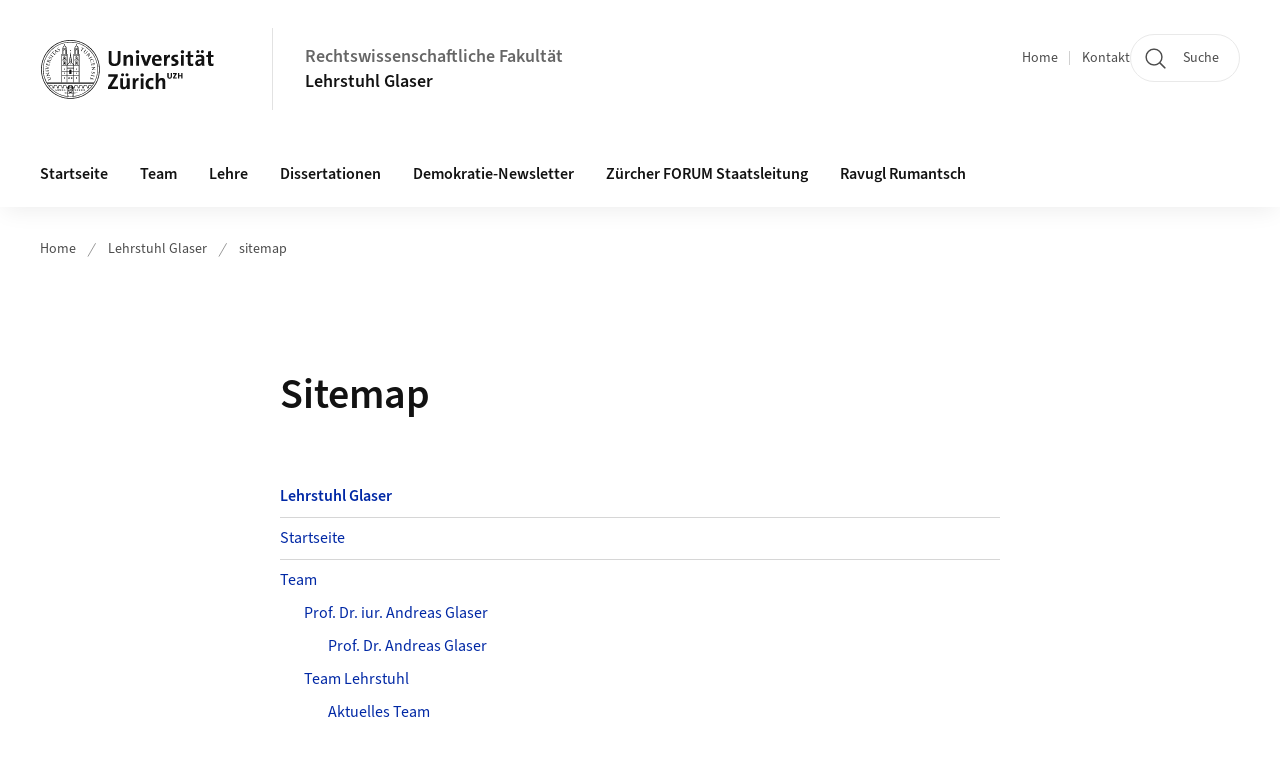

--- FILE ---
content_type: text/html;charset=UTF-8
request_url: https://www.ius.uzh.ch/de/staff/professorships/alphabetical/glaser/sitemap.html
body_size: 8174
content:


<!DOCTYPE html>
<html lang="de" data-template="st04">
  

    
    
  
 


<head>
    <meta charset="utf-8">
    <meta name="viewport" content="width=device-width, initial-scale=1.0">
    <title>Sitemap | Rechtswissenschaftliche Fakultät | UZH</title>
    <link rel="stylesheet" href="/.resources/uzh-wcms-frontend/1338/assets/css/main.css">
    <link rel="modulepreload" href="/.resources/uzh-wcms-frontend/1338/assets/js/ui.mjs">
    <link href="https://www.ius.uzh.ch/de/staff/professorships/alphabetical/glaser/sitemap.html" rel="canonical">
    <link href="https://www.uzh.ch" rel="alternate" hreflang="x-default">
    <link rel="preload" href="/.resources/uzh-wcms-frontend/1338/assets/fonts/WOFF2/SourceSans3-Regular.otf.woff2" as="font" type="font/woff2" crossorigin="anonymous">
    <link rel="preload" href="/.resources/uzh-wcms-frontend/1338/assets/fonts/WOFF2/SourceSans3-Semibold.otf.woff2" as="font" type="font/woff2" crossorigin="anonymous">
   
    <link rel="apple-touch-icon" sizes="180x180" href="/docroot/favicons/apple-touch-icon.png">
    <link rel="icon" type="image/png" sizes="32x32" href="/docroot/favicons/favicon-32x32.png">
    <link rel="icon" type="image/png" sizes="16x16" href="/docroot/favicons/favicon-16x16.png">
    <link rel="manifest" href="/docroot/favicons/site.webmanifest">
    <link rel="shortcut icon" href="/docroot/favicons/favicon.ico">
    <meta name="msapplication-TileColor" content="#ffffff">
    <meta name="msapplication-config" content="/docroot/favicons/browserconfig.xml">
    <meta name="theme-color" content="#ffffff">
  
      <meta name="description" content="Bitte nicht löschen und auch nicht verschieben DANKE ">
    <meta property="og:type" content="website">
    <meta property="og:url" content="https://www.ius.uzh.ch/de/staff/professorships/alphabetical/glaser/sitemap.html">
    <meta property="og:title" content="Sitemap">
   
      <meta property="og:description" content="Bitte nicht löschen und auch nicht verschieben
DANKE "/>
    
    
    <!-- 
    <meta property="twitter:url" content="/pages/layouts/default.html">
    <meta property="twitter:title" content="Default Layout (content area only)">
    <meta property="twitter:description" content="Page description">
    <meta property="twitter:image" content="../../dummy/shareimage_example_1200x630.jpg">
    <meta property="twitter:dnt" content="on">
    -->
    
    
    
 
    
    
    
    
    

   
      <meta name="google-site-verification" content="jNh4olASdhLJ93Ns8R_qNBsw_fA4YsDZUEWwjrd2K4k" />
<!-- Matomo -->
<script type="text/javascript">
  var _paq = _paq || [];
  _paq.push(['setAPIUrl', "https://webstats.uzh.ch/"]);
  _paq.push(['trackPageView']);
  _paq.push(['enableLinkTracking']);
  (function() {
    var u="//webstats.uzh.ch/";
    _paq.push(['setTrackerUrl', u+'piwik.php']);
    _paq.push(['setSiteId', 261]);
    var d=document, g=d.createElement('script'), s=d.getElementsByTagName('script')[0];
    g.type='text/javascript'; g.async=true; g.defer=true; g.src=u+'piwik.js'; s.parentNode.insertBefore(g,s);
  })();
</script>
<!-- End Matomo Code -->
<script src="https://static.ius.uzh.ch/magnolia_search_overwrite.js"></script> 
  
    <link rel="stylesheet" href="/.resources/uzh-wcms-frontend/webresources/1338/css/main.css">
    <script type="module" src="/.resources/uzh-wcms-frontend/webresources/1338/js/main.js"></script>

    <script src="/docroot/jquery/jquery-3.7.1.min.js"></script>
    <script src="/docroot/jquery/jquery-migrate-3.5.2.min.js"></script>
    
   
     
</head>

  

  <body class="template-st04">
   
    <a id="top"></a>
    <!-- component: SkipLink -->
     <div class="SkipLink__container">
        <!-- component: Link --><a class="Link layout-standalone icon-position-after icon-orientation-down SkipLink js-SkipLink" href="#main-content">Zum Inhalt springen<span class="Link--icon">
                <!-- component: Icon --><span class="Icon" data-name="16--link-internal"><svg>
                        <use xlink:href="#16--link-internal"></use>
                    </svg></span><!-- /component: Icon -->
            </span></a><!-- /component: Link -->
     </div>
     <!-- /component: SkipLink -->
 
   







<!-- component: Header -->
<header class="Header js-Header">
    <p class="visuallyhidden" aria-level="1" role="heading">Header</p>
    <div class="Header--top">
        <div class="Header--logo">
               <a class="Logo" href="https://www.uzh.ch">
                  <svg width="208" height="92" aria-labelledby="logoTitle">
                      <title id="logoTitle">Logo der Universität Zürich, zur Startseite</title>
                      <use href="/docroot/logos/uzh_logo_d_pos.svg#uzh_logo"></use>
                  </svg>
               </a>
        </div>
        <div class="Header--mobileButtons">
            <a class="Header--search" href="/de/search.html">
                  <span class="visuallyhidden">Suche</span>
                  <!-- component: Icon -->
                  <span class="Icon" data-name="24--search">
                      <svg>
                          <use xlink:href="#24--search">
                          </use>
                      </svg>
                  </span>
                  <!-- /component: Icon -->
            </a>
          
          <button class="Header--burger js-Header--burger" type="button" aria-controls="main-nav" aria-expanded="false">
            <span class="visuallyhidden">Navigation öffnen/schliessen</span>
            <span class="Header--burger--open">
                <!-- component: Icon -->
                <span class="Icon" data-name="24--menu">
                    <svg>
                        <use xlink:href="#24--menu">
                        </use>
                    </svg>
                </span>
                <!-- /component: Icon -->
            </span>
            <span class="Header--burger--close">
                <!-- component: Icon -->
                <span class="Icon" data-name="24--close">
                    <svg>
                        <use xlink:href="#24--close">
                        </use>
                    </svg>
                </span>
                <!-- /component: Icon -->
            </span>
          </button>
        </div>
        
      
          <div class="Header--department">
             
              
              <a class="Header--department--link" href="/de.html">Rechtswissenschaftliche Fakultät</a> 
                  <a class="Header--subDepartment--link" href="/de/staff/professorships/alphabetical/glaser.html">Lehrstuhl Glaser</a>
          </div>
          
        
    </div>
    <div class="Header--bottom js-Header--bottom">
        <div class="Header--bottom--inner">
<!-- component: MainNav -->
<div class="MainNav js-MainNav" id="main-nav" data-mode="lazy">
    

<div class="MainNav--service js-Header--service">

  

  <!-- component: ServiceNav -->
 	<h2 class="visuallyhidden">Quicklinks</h2>
  <nav class="ServiceNav">
      <ul class="ServiceNav--list">
          <li class="ServiceNav--list--item">
              <a class="ServiceNav--link " href="/de/staff/professorships/alphabetical/glaser.html">Home</a>
         </li>
         
         
           <li class="ServiceNav--list--item">   
              <a class="ServiceNav--link " href="/de/staff/professorships/alphabetical/glaser/contact.html">Kontakt</a>
           </li>
         
     </ul>
  </nav>
  <!-- /component: ServiceNav -->
  
  
 
    <!-- component: SearchTrigger -->
    <a class="SearchTrigger" href="/de/search.html" data-js-search-trigger="">
        <!-- component: Icon -->
        <span class="Icon" data-name="24--search">
            <svg>
                <use xlink:href="#24--search">
                </use>
            </svg>
        </span>
        <!-- /component: Icon -->
        <span class="text">Suche</span>
    </a>
    <!-- /component: SearchTrigger -->
</div>       
    <h2 class="visuallyhidden">Hauptnavigation</h2>
    <nav class="MainNav--inner">
        <ul class="MainNav--list js-MainNav--list">
            <!-- Begin: loop through top-level items-->
            
       
             
              <li class="MainNav--list--item js-MainNav--item ">
                  
                      <a class="MainNav--link" href="/de/staff/professorships/alphabetical/glaser/start.html">Startseite</a>
                  
                  
                  <div class="MainNav--overlay js-MainNav--overlay" id="main-nav_overlay_uid-0">
                      <div class="MainNav--overlay--scroller">
                          <div class="MainNav--overlay--inner">
                              <!-- Set data-mainnav-index to the level of nesting-->
                              <div class="MainNav--sub js-MainNav--sub" data-mainnav-index="1">
                                  <div class="MainNav--sub--back">
                                      <!-- component: Button -->
                                      <button class="Button js-MainNav--back" type="button">
                                          <span class="Button--inner">Zurück</span>
                                          <span class="Button--icon">
                                              <!-- component: Icon -->
                                              <span class="Icon" data-name="16--link-arrow-sm-right">
                                                  <svg>
                                                      <use xlink:href="#16--link-arrow-sm-right">
                                                      </use>
                                                  </svg>
                                              </span>
                                              <!-- /component: Icon -->
                                          </span>
                                      </button>
                                      <!-- /component: Button -->
                                  </div>
                                  <div class="MainNav--sub--title">
                                      <!-- component: Link -->
                                      <a class="Link layout-standalone size-small" href="/de/staff/professorships/alphabetical/glaser/start.html">
                                          <span class="visuallyhidden">Startseite</span>
                                          Startseite
                                          <span class="Link--icon">
                                              <!-- component: Icon -->
                                              <span class="Icon" data-name="16--link-internal">
                                                  <svg>
                                                      <use xlink:href="#16--link-internal">
                                                      </use>
                                                  </svg>
                                              </span>
                                              <!-- /component: Icon -->
                                          </span>
                                      </a>
                                      <!-- /component: Link -->
                                  </div> 
                                  <ul class="MainNav--sub--list js-MainNav--overflow">
                                  </ul>
                                  <button class="js-MainNav--close FocusOnly">Menü schliessen</button>
                              </div>
                          </div>
                      </div>
                  </div>
              </li>
              
       
             
              <li class="MainNav--list--item js-MainNav--item ">
                  
                  <!-- Button if there are subitems, link if there aren’t-->
                  <button class="MainNav--link js-MainNav--link" type="button" aria-controls="main-nav_overlay_68fedb47-4b04-431a-a256-317bab3a96a0" aria-expanded="false"> 
                      Team  
                      <div class="MainNav--icon">
                          <!-- component: Icon -->
                          <span class="Icon" data-name="16--link-arrow-sm-right">
                              <svg>
                                  <use xlink:href="#16--link-arrow-sm-right">
                                  </use>
                              </svg>
                          </span>
                          <!-- /component: Icon -->
                      </div>
                  </button>
                  
                  <div class="MainNav--overlay js-MainNav--overlay" id="main-nav_overlay_uid-1">
                      <div class="MainNav--overlay--scroller">
                          <div class="MainNav--overlay--inner">
                              <!-- Set data-mainnav-index to the level of nesting-->
                              <div class="MainNav--sub js-MainNav--sub" data-mainnav-index="1">
                                  <div class="MainNav--sub--back">
                                      <!-- component: Button -->
                                      <button class="Button js-MainNav--back" type="button">
                                          <span class="Button--inner">Zurück</span>
                                          <span class="Button--icon">
                                              <!-- component: Icon -->
                                              <span class="Icon" data-name="16--link-arrow-sm-right">
                                                  <svg>
                                                      <use xlink:href="#16--link-arrow-sm-right">
                                                      </use>
                                                  </svg>
                                              </span>
                                              <!-- /component: Icon -->
                                          </span>
                                      </button>
                                      <!-- /component: Button -->
                                  </div>
                                  <div class="MainNav--sub--title">
                                      <!-- component: Link -->
                                      <a class="Link layout-standalone size-small" href="/de/staff/professorships/alphabetical/glaser/Team.html">
                                          <span class="visuallyhidden">Team</span>
                                          Team
                                          <span class="Link--icon">
                                              <!-- component: Icon -->
                                              <span class="Icon" data-name="16--link-internal">
                                                  <svg>
                                                      <use xlink:href="#16--link-internal">
                                                      </use>
                                                  </svg>
                                              </span>
                                              <!-- /component: Icon -->
                                          </span>
                                      </a>
                                      <!-- /component: Link -->
                                  </div> 
                                  <ul class="MainNav--sub--list js-MainNav--overflow">
                                  </ul>
                                  <button class="js-MainNav--close FocusOnly">Menü schliessen</button>
                              </div>
                          </div>
                      </div>
                  </div>
              </li>
              
       
             
              <li class="MainNav--list--item js-MainNav--item ">
                  
                  <!-- Button if there are subitems, link if there aren’t-->
                  <button class="MainNav--link js-MainNav--link" type="button" aria-controls="main-nav_overlay_649fd4b0-cb77-48d8-8367-27885c8d3508" aria-expanded="false"> 
                      Lehre  
                      <div class="MainNav--icon">
                          <!-- component: Icon -->
                          <span class="Icon" data-name="16--link-arrow-sm-right">
                              <svg>
                                  <use xlink:href="#16--link-arrow-sm-right">
                                  </use>
                              </svg>
                          </span>
                          <!-- /component: Icon -->
                      </div>
                  </button>
                  
                  <div class="MainNav--overlay js-MainNav--overlay" id="main-nav_overlay_uid-2">
                      <div class="MainNav--overlay--scroller">
                          <div class="MainNav--overlay--inner">
                              <!-- Set data-mainnav-index to the level of nesting-->
                              <div class="MainNav--sub js-MainNav--sub" data-mainnav-index="1">
                                  <div class="MainNav--sub--back">
                                      <!-- component: Button -->
                                      <button class="Button js-MainNav--back" type="button">
                                          <span class="Button--inner">Zurück</span>
                                          <span class="Button--icon">
                                              <!-- component: Icon -->
                                              <span class="Icon" data-name="16--link-arrow-sm-right">
                                                  <svg>
                                                      <use xlink:href="#16--link-arrow-sm-right">
                                                      </use>
                                                  </svg>
                                              </span>
                                              <!-- /component: Icon -->
                                          </span>
                                      </button>
                                      <!-- /component: Button -->
                                  </div>
                                  <div class="MainNav--sub--title">
                                      <!-- component: Link -->
                                      <a class="Link layout-standalone size-small" href="/de/staff/professorships/alphabetical/glaser/Lehre.html">
                                          <span class="visuallyhidden">Lehre</span>
                                          Lehre
                                          <span class="Link--icon">
                                              <!-- component: Icon -->
                                              <span class="Icon" data-name="16--link-internal">
                                                  <svg>
                                                      <use xlink:href="#16--link-internal">
                                                      </use>
                                                  </svg>
                                              </span>
                                              <!-- /component: Icon -->
                                          </span>
                                      </a>
                                      <!-- /component: Link -->
                                  </div> 
                                  <ul class="MainNav--sub--list js-MainNav--overflow">
                                  </ul>
                                  <button class="js-MainNav--close FocusOnly">Menü schliessen</button>
                              </div>
                          </div>
                      </div>
                  </div>
              </li>
              
       
             
              <li class="MainNav--list--item js-MainNav--item ">
                  
                  <!-- Button if there are subitems, link if there aren’t-->
                  <button class="MainNav--link js-MainNav--link" type="button" aria-controls="main-nav_overlay_309c3cd1-fc91-4d4b-b6db-eca2c9817520" aria-expanded="false"> 
                      Dissertationen  
                      <div class="MainNav--icon">
                          <!-- component: Icon -->
                          <span class="Icon" data-name="16--link-arrow-sm-right">
                              <svg>
                                  <use xlink:href="#16--link-arrow-sm-right">
                                  </use>
                              </svg>
                          </span>
                          <!-- /component: Icon -->
                      </div>
                  </button>
                  
                  <div class="MainNav--overlay js-MainNav--overlay" id="main-nav_overlay_uid-3">
                      <div class="MainNav--overlay--scroller">
                          <div class="MainNav--overlay--inner">
                              <!-- Set data-mainnav-index to the level of nesting-->
                              <div class="MainNav--sub js-MainNav--sub" data-mainnav-index="1">
                                  <div class="MainNav--sub--back">
                                      <!-- component: Button -->
                                      <button class="Button js-MainNav--back" type="button">
                                          <span class="Button--inner">Zurück</span>
                                          <span class="Button--icon">
                                              <!-- component: Icon -->
                                              <span class="Icon" data-name="16--link-arrow-sm-right">
                                                  <svg>
                                                      <use xlink:href="#16--link-arrow-sm-right">
                                                      </use>
                                                  </svg>
                                              </span>
                                              <!-- /component: Icon -->
                                          </span>
                                      </button>
                                      <!-- /component: Button -->
                                  </div>
                                  <div class="MainNav--sub--title">
                                      <!-- component: Link -->
                                      <a class="Link layout-standalone size-small" href="/de/staff/professorships/alphabetical/glaser/dissertationen.html">
                                          <span class="visuallyhidden">Dissertationen</span>
                                          Dissertationen
                                          <span class="Link--icon">
                                              <!-- component: Icon -->
                                              <span class="Icon" data-name="16--link-internal">
                                                  <svg>
                                                      <use xlink:href="#16--link-internal">
                                                      </use>
                                                  </svg>
                                              </span>
                                              <!-- /component: Icon -->
                                          </span>
                                      </a>
                                      <!-- /component: Link -->
                                  </div> 
                                  <ul class="MainNav--sub--list js-MainNav--overflow">
                                  </ul>
                                  <button class="js-MainNav--close FocusOnly">Menü schliessen</button>
                              </div>
                          </div>
                      </div>
                  </div>
              </li>
              
       
             
              <li class="MainNav--list--item js-MainNav--item ">
                  
                  <!-- Button if there are subitems, link if there aren’t-->
                  <button class="MainNav--link js-MainNav--link" type="button" aria-controls="main-nav_overlay_e13e3c0e-a881-4f51-ab82-d1790c7281e7" aria-expanded="false"> 
                      Demokratie-Newsletter  
                      <div class="MainNav--icon">
                          <!-- component: Icon -->
                          <span class="Icon" data-name="16--link-arrow-sm-right">
                              <svg>
                                  <use xlink:href="#16--link-arrow-sm-right">
                                  </use>
                              </svg>
                          </span>
                          <!-- /component: Icon -->
                      </div>
                  </button>
                  
                  <div class="MainNav--overlay js-MainNav--overlay" id="main-nav_overlay_uid-4">
                      <div class="MainNav--overlay--scroller">
                          <div class="MainNav--overlay--inner">
                              <!-- Set data-mainnav-index to the level of nesting-->
                              <div class="MainNav--sub js-MainNav--sub" data-mainnav-index="1">
                                  <div class="MainNav--sub--back">
                                      <!-- component: Button -->
                                      <button class="Button js-MainNav--back" type="button">
                                          <span class="Button--inner">Zurück</span>
                                          <span class="Button--icon">
                                              <!-- component: Icon -->
                                              <span class="Icon" data-name="16--link-arrow-sm-right">
                                                  <svg>
                                                      <use xlink:href="#16--link-arrow-sm-right">
                                                      </use>
                                                  </svg>
                                              </span>
                                              <!-- /component: Icon -->
                                          </span>
                                      </button>
                                      <!-- /component: Button -->
                                  </div>
                                  <div class="MainNav--sub--title">
                                      <!-- component: Link -->
                                      <a class="Link layout-standalone size-small" href="/de/staff/professorships/alphabetical/glaser/demokratie-newsletter.html">
                                          <span class="visuallyhidden">Demokratie-Newsletter</span>
                                          Demokratie-Newsletter
                                          <span class="Link--icon">
                                              <!-- component: Icon -->
                                              <span class="Icon" data-name="16--link-internal">
                                                  <svg>
                                                      <use xlink:href="#16--link-internal">
                                                      </use>
                                                  </svg>
                                              </span>
                                              <!-- /component: Icon -->
                                          </span>
                                      </a>
                                      <!-- /component: Link -->
                                  </div> 
                                  <ul class="MainNav--sub--list js-MainNav--overflow">
                                  </ul>
                                  <button class="js-MainNav--close FocusOnly">Menü schliessen</button>
                              </div>
                          </div>
                      </div>
                  </div>
              </li>
              
       
             
              <li class="MainNav--list--item js-MainNav--item ">
                  
                      <a class="MainNav--link" href="/de/staff/professorships/alphabetical/glaser/Zürcher-FORUM-Staatsleitung.html">Zürcher FORUM Staatsleitung</a>
                  
                  
                  <div class="MainNav--overlay js-MainNav--overlay" id="main-nav_overlay_uid-5">
                      <div class="MainNav--overlay--scroller">
                          <div class="MainNav--overlay--inner">
                              <!-- Set data-mainnav-index to the level of nesting-->
                              <div class="MainNav--sub js-MainNav--sub" data-mainnav-index="1">
                                  <div class="MainNav--sub--back">
                                      <!-- component: Button -->
                                      <button class="Button js-MainNav--back" type="button">
                                          <span class="Button--inner">Zurück</span>
                                          <span class="Button--icon">
                                              <!-- component: Icon -->
                                              <span class="Icon" data-name="16--link-arrow-sm-right">
                                                  <svg>
                                                      <use xlink:href="#16--link-arrow-sm-right">
                                                      </use>
                                                  </svg>
                                              </span>
                                              <!-- /component: Icon -->
                                          </span>
                                      </button>
                                      <!-- /component: Button -->
                                  </div>
                                  <div class="MainNav--sub--title">
                                      <!-- component: Link -->
                                      <a class="Link layout-standalone size-small" href="/de/staff/professorships/alphabetical/glaser/Zürcher-FORUM-Staatsleitung.html">
                                          <span class="visuallyhidden">Zürcher FORUM Staatsleitung</span>
                                          Zürcher FORUM Staatsleitung
                                          <span class="Link--icon">
                                              <!-- component: Icon -->
                                              <span class="Icon" data-name="16--link-internal">
                                                  <svg>
                                                      <use xlink:href="#16--link-internal">
                                                      </use>
                                                  </svg>
                                              </span>
                                              <!-- /component: Icon -->
                                          </span>
                                      </a>
                                      <!-- /component: Link -->
                                  </div> 
                                  <ul class="MainNav--sub--list js-MainNav--overflow">
                                  </ul>
                                  <button class="js-MainNav--close FocusOnly">Menü schliessen</button>
                              </div>
                          </div>
                      </div>
                  </div>
              </li>
              
       
             
              <li class="MainNav--list--item js-MainNav--item ">
                  
                      <a class="MainNav--link" href="/de/staff/professorships/alphabetical/glaser/Ravugl-Rumantsch-RWF.html">Ravugl Rumantsch</a>
                  
                  
                  <div class="MainNav--overlay js-MainNav--overlay" id="main-nav_overlay_uid-6">
                      <div class="MainNav--overlay--scroller">
                          <div class="MainNav--overlay--inner">
                              <!-- Set data-mainnav-index to the level of nesting-->
                              <div class="MainNav--sub js-MainNav--sub" data-mainnav-index="1">
                                  <div class="MainNav--sub--back">
                                      <!-- component: Button -->
                                      <button class="Button js-MainNav--back" type="button">
                                          <span class="Button--inner">Zurück</span>
                                          <span class="Button--icon">
                                              <!-- component: Icon -->
                                              <span class="Icon" data-name="16--link-arrow-sm-right">
                                                  <svg>
                                                      <use xlink:href="#16--link-arrow-sm-right">
                                                      </use>
                                                  </svg>
                                              </span>
                                              <!-- /component: Icon -->
                                          </span>
                                      </button>
                                      <!-- /component: Button -->
                                  </div>
                                  <div class="MainNav--sub--title">
                                      <!-- component: Link -->
                                      <a class="Link layout-standalone size-small" href="/de/staff/professorships/alphabetical/glaser/Ravugl-Rumantsch-RWF.html">
                                          <span class="visuallyhidden">Ravugl Rumantsch</span>
                                          Ravugl Rumantsch
                                          <span class="Link--icon">
                                              <!-- component: Icon -->
                                              <span class="Icon" data-name="16--link-internal">
                                                  <svg>
                                                      <use xlink:href="#16--link-internal">
                                                      </use>
                                                  </svg>
                                              </span>
                                              <!-- /component: Icon -->
                                          </span>
                                      </a>
                                      <!-- /component: Link -->
                                  </div> 
                                  <ul class="MainNav--sub--list js-MainNav--overflow">
                                  </ul>
                                  <button class="js-MainNav--close FocusOnly">Menü schliessen</button>
                              </div>
                          </div>
                      </div>
                  </div>
              </li>
              
              
        </ul>
        <!-- Begin: empty container for items that don't fit viewport-->
        <!-- Must always be there, items are added via JS-->
        <ul class="MainNav--list more js-MainNav--more">
            <li class="MainNav--list--item js-MainNav--item more">
                <button class="MainNav--link js-MainNav--link" aria-controls="main-nav_overlay_uid-4" aria-expanded="false" type="button">
                    Mehr
                    <div class="MainNav--icon">
                        <!-- component: Icon -->
                        <span class="Icon" data-name="16--menu">
                            <svg>
                                <use xlink:href="#16--menu">
                                </use>
                            </svg>
                        </span>
                        <!-- /component: Icon -->
                    </div>
                </button>
                <div class="MainNav--overlay js-MainNav--overlay" id="main-nav_overlay_uid-4">
                    <div class="MainNav--overlay--scroller">
                        <div class="MainNav--overlay--inner">
                            <!-- data-mainnav-index must be 0 within this placeholder container-->
                            <div class="MainNav--sub js-MainNav--sub" data-mainnav-index="0">
                                <ul class="MainNav--sub--list js-MainNav--overflow">
                                </ul>
                                <button class="js-MainNav--close FocusOnly">Menü schliessen</button>
                            </div>
                        </div>
                    </div>
                </div>
            </li>
            <!-- End: empty container for items that don't fit viewport-->
        </ul>
    </nav>
</div>
<!-- /component: MainNav -->        </div>
    </div>
</header>
<!-- /component: Header -->
    
   
     

 <main id="main-content">
 
 
             

 
  <!-- component: Breadcrumb -->
  <nav class="Breadcrumb js-Breadcrumb">
      <ol class="Breadcrumb--list js-Breadcrumb--list" data-js-scroll-style="{&quot;horizontal&quot;:true}" aria-label="Breadcrumb">
   
             
                
                 <li class="Breadcrumb--list--item">
                   <a class="Breadcrumb--link" href="/de.html">Home</a>
                   <!-- component: Icon -->
                   <span class="Icon" data-name="16--breadcrumb-separator">
                     <svg>
                       <use xlink:href="#16--breadcrumb-separator">
                       </use>
                     </svg>
                   </span>
                   <!-- /component: Icon -->
                 </li>
                
             
                
                 <li class="Breadcrumb--list--item">
                   <a class="Breadcrumb--link" href="/de/staff/professorships/alphabetical/glaser.html">Lehrstuhl Glaser</a>
                   <!-- component: Icon -->
                   <span class="Icon" data-name="16--breadcrumb-separator">
                     <svg>
                       <use xlink:href="#16--breadcrumb-separator">
                       </use>
                     </svg>
                   </span>
                   <!-- /component: Icon -->
                 </li>
             
                
        
              <li class="Breadcrumb--list--item">
              
                
                   <a class="Breadcrumb--link" href="/de/staff/professorships/alphabetical/glaser/sitemap.html">sitemap</a> 
          </li>
         
      </ol>
  </nav>
  <!-- /component: Breadcrumb -->

  <section class="Intro">
      <div class="Intro--inner">
      
      
          <div class="Intro--content">
          </div>
          
          <div class="Intro--top">
                  <h1 class="Intro--title richtext">Sitemap</h1>
              
          </div>
          
  
  
  
  
      </div>
  </section>
<section class="ContentArea">
   




<!-- component: TextImage -->
<div class="TextImage">
    
    
    <div class="TextImage--inner">
     
      <div class="TextImage--content richtext">
          
      </div>
     
   </div>
</div>
<!-- /component: TextImage -->

<!-- component: Sitemap -->
<div class="Sitemap">
    <section class="Sitemap--inner">
        <ul>       
            <li>
               <a href="/de/staff/professorships/alphabetical/glaser.html">Lehrstuhl Glaser</a>
      <ul>
              <li>
                <a href="/de/staff/professorships/alphabetical/glaser/start.html">Startseite</a>
              
                
    
              </li>
              <li>
                <a href="/de/staff/professorships/alphabetical/glaser/Team.html">Team</a>
              
                
      <ul>
              <li>
                <a href="/de/staff/professorships/alphabetical/glaser/Team/glaser-andreas.html">Prof. Dr. iur. Andreas Glaser</a>
              
                
      <ul>
              <li>
                <a href="/de/staff/professorships/alphabetical/glaser/Team/glaser-andreas/person.html">Prof. Dr.  Andreas Glaser</a>
              
              </li>
      </ul>
    
              </li>
              <li>
                <a href="/de/staff/professorships/alphabetical/glaser/Team/lehrstuhlmitarbeiter.html">Team Lehrstuhl</a>
              
                
      <ul>
              <li>
                <a href="/de/staff/professorships/alphabetical/glaser/Team/lehrstuhlmitarbeiter/team.html">Aktuelles Team</a>
              
              </li>
              <li>
                <a href="/de/staff/professorships/alphabetical/glaser/Team/lehrstuhlmitarbeiter/ehemalige.html">Ehemalige Lehrstuhlmitarbeitende</a>
              
              </li>
      </ul>
    
              </li>
              <li>
                <a href="/de/staff/professorships/alphabetical/glaser/Team/teamc2d.html">Team ZDA</a>
              
                
      <ul>
              <li>
                <a href="/de/staff/professorships/alphabetical/glaser/Team/teamc2d/team0.html">Aktuelles Team</a>
              
              </li>
              <li>
                <a href="/de/staff/professorships/alphabetical/glaser/Team/teamc2d/academic-guests.html">Akademische Gäste</a>
              
              </li>
              <li>
                <a href="/de/staff/professorships/alphabetical/glaser/Team/teamc2d/ehemalige.html">Ehemalige Mitarbeitende</a>
              
              </li>
      </ul>
    
              </li>
              <li>
                <a href="/de/staff/professorships/alphabetical/glaser/Team/Christian-Rathgeb.html">Dr. iur. Christian Rathgeb</a>
              
                
      <ul>
              <li>
                <a href="/de/staff/professorships/alphabetical/glaser/Team/Christian-Rathgeb/Christian-Karl-Rathgeb.html">Dr. iur. Christian Rathgeb</a>
              
              </li>
      </ul>
    
              </li>
      </ul>
    
              </li>
              <li>
                <a href="/de/staff/professorships/alphabetical/glaser/Lehre.html">Lehre</a>
              
                
      <ul>
              <li>
                <a href="/de/staff/professorships/alphabetical/glaser/Lehre/lehrveranstaltungen.html">Lehrveranstaltungen</a>
              
                
      <ul>
              <li>
                <a href="/de/staff/professorships/alphabetical/glaser/Lehre/lehrveranstaltungen/Proseminar-HS-25.html">Proseminar HS 25</a>
              
              </li>
              <li>
                <a href="/de/staff/professorships/alphabetical/glaser/Lehre/lehrveranstaltungen/HS-2025.html">HS 2025</a>
              
              </li>
              <li>
                <a href="/de/staff/professorships/alphabetical/glaser/Lehre/lehrveranstaltungen/FS-2025.html">FS 2025</a>
              
              </li>
              <li>
                <a href="/de/staff/professorships/alphabetical/glaser/Lehre/lehrveranstaltungen/archiv.html">Archiv</a>
              
              </li>
      </ul>
    
              </li>
              <li>
                <a href="/de/staff/professorships/alphabetical/glaser/Lehre/masterarbeiten.html">Bachelor- und Masterarbeiten</a>
              
                
      <ul>
              <li>
                <a href="/de/staff/professorships/alphabetical/glaser/Lehre/masterarbeiten/seminare.html">Seminare</a>
              
              </li>
      </ul>
    
              </li>
      </ul>
    
              </li>
              <li>
                <a href="/de/staff/professorships/alphabetical/glaser/dissertationen.html">Dissertationen</a>
              
                
      <ul>
              <li>
                <a href="/de/staff/professorships/alphabetical/glaser/dissertationen/laufende.html">Laufende Dissertationsprojekte</a>
              
                
      <ul>
              <li>
                <a href="/de/staff/professorships/alphabetical/glaser/dissertationen/laufende/claudio-baldi.html">Claudio Baldi</a>
              
              </li>
              <li>
                <a href="/de/staff/professorships/alphabetical/glaser/dissertationen/laufende/Rahel-Blunschi.html">Rahel Blunschi</a>
              
              </li>
              <li>
                <a href="/de/staff/professorships/alphabetical/glaser/dissertationen/laufende/Louis-Gebistorf.html">Louis Gebistorf</a>
              
              </li>
              <li>
                <a href="/de/staff/professorships/alphabetical/glaser/dissertationen/laufende/irina-lehner.html">Irina Lehner</a>
              
              </li>
              <li>
                <a href="/de/staff/professorships/alphabetical/glaser/dissertationen/laufende/romane-loviat.html">Romane Loviat</a>
              
              </li>
              <li>
                <a href="/de/staff/professorships/alphabetical/glaser/dissertationen/laufende/gabriel-steffen.html">Gabriel Steffen</a>
              
              </li>
              <li>
                <a href="/de/staff/professorships/alphabetical/glaser/dissertationen/laufende/martina-stirnimann.html">Martina Stirnimann</a>
              
              </li>
              <li>
                <a href="/de/staff/professorships/alphabetical/glaser/dissertationen/laufende/regina-weder.html">Regina Weder</a>
              
              </li>
              <li>
                <a href="/de/staff/professorships/alphabetical/glaser/dissertationen/laufende/clio-zubler.html">Clio Zubler</a>
              
              </li>
      </ul>
    
              </li>
              <li>
                <a href="/de/staff/professorships/alphabetical/glaser/dissertationen/abgeschlossene.html">Abgeschlossene Dissertationen</a>
              
                
      <ul>
              <li>
                <a href="/de/staff/professorships/alphabetical/glaser/dissertationen/abgeschlossene/julian-ivan-beriger.html">Julian-Ivan Beriger</a>
              
              </li>
              <li>
                <a href="/de/staff/professorships/alphabetical/glaser/dissertationen/abgeschlossene/manuel-blatter.html">Manuel Blatter</a>
              
              </li>
              <li>
                <a href="/de/staff/professorships/alphabetical/glaser/dissertationen/abgeschlossene/arthur-brunner.html">Arthur Brunner</a>
              
              </li>
              <li>
                <a href="/de/staff/professorships/alphabetical/glaser/dissertationen/abgeschlossene/nevin-martina-bucher.html">Nevin Martina  Bucher</a>
              
              </li>
              <li>
                <a href="/de/staff/professorships/alphabetical/glaser/dissertationen/abgeschlossene/martin-burger.html">Martin Burger</a>
              
              </li>
              <li>
                <a href="/de/staff/professorships/alphabetical/glaser/dissertationen/abgeschlossene/corina-fuhrer.html">Corina  Fuhrer</a>
              
              </li>
              <li>
                <a href="/de/staff/professorships/alphabetical/glaser/dissertationen/abgeschlossene/katja-gfeller.html">Katja Gfeller</a>
              
              </li>
              <li>
                <a href="/de/staff/professorships/alphabetical/glaser/dissertationen/abgeschlossene/Romane-Loviat.html">Romane Loviat</a>
              
              </li>
              <li>
                <a href="/de/staff/professorships/alphabetical/glaser/dissertationen/abgeschlossene/jana-maeder.html">Jana Mäder</a>
              
              </li>
              <li>
                <a href="/de/staff/professorships/alphabetical/glaser/dissertationen/abgeschlossene/nagihan-musliu.html">Nagihan Musliu </a>
              
              </li>
              <li>
                <a href="/de/staff/professorships/alphabetical/glaser/dissertationen/abgeschlossene/jonas-racine.html">Jonas Racine</a>
              
              </li>
              <li>
                <a href="/de/staff/professorships/alphabetical/glaser/dissertationen/abgeschlossene/caroline-rausch.html">Caroline Rausch</a>
              
              </li>
              <li>
                <a href="/de/staff/professorships/alphabetical/glaser/dissertationen/abgeschlossene/evren-somer.html">Evren Somer</a>
              
              </li>
      </ul>
    
              </li>
              <li>
                <a href="/de/staff/professorships/alphabetical/glaser/dissertationen/zulassung.html">Zulassung zum Doktorat am Lehrstuhl Glaser</a>
              
                
    
              </li>
      </ul>
    
              </li>
              <li>
                <a href="/de/staff/professorships/alphabetical/glaser/demokratie-newsletter.html">Demokratie-Newsletter</a>
              
                
      <ul>
              <li>
                <a href="/de/staff/professorships/alphabetical/glaser/demokratie-newsletter/Newsletter-Ausgaben.html">Ausgaben</a>
              
                
    
              </li>
              <li>
                <a href="/de/staff/professorships/alphabetical/glaser/demokratie-newsletter/newsletter-anmeldung.html">Anmeldung</a>
              
                
    
              </li>
              <li>
                <a href="/de/staff/professorships/alphabetical/glaser/demokratie-newsletter/input.html">Input-Box</a>
              
                
    
              </li>
      </ul>
    
              </li>
              <li>
                <a href="/de/staff/professorships/alphabetical/glaser/Zürcher-FORUM-Staatsleitung.html">Zürcher FORUM Staatsleitung</a>
              
                
    
              </li>
              <li>
                <a href="/de/staff/professorships/alphabetical/glaser/Ravugl-Rumantsch-RWF.html">Ravugl Rumantsch</a>
              
                
    
              </li>
      </ul>
    
           </li>
        </ul>
    </section>
</div>
<!-- /component: Sitemap -->




<!-- component: TextImage -->
<div class="TextImage">
    
    
    <div class="TextImage--inner">
     
      <div class="TextImage--content richtext">
          
      </div>
     
   </div>
</div>
<!-- /component: TextImage -->
  
 </section>  <!-- component: RelatedArea -->
  <section class="RelatedArea">
    <div class="MasonryGridWrapper">
      <h2 class="visuallyhidden">Weiterführende Informationen</h2>
      <div class="MasonryGrid js-MasonryGrid">
         <div class="MasonryGrid--item js-MasonryGrid--item">

<!-- component: Teaser -->
<div class="Teaser">
    <div class="Teaser--inner">
        <div class="Teaser--header">

             
            
            
            
             <h3 class="Teaser--title">Title</h3>
            
            
            
        </div>
        
        


        
        
        <div class="Teaser--body">
            <div class="Teaser--text richtext">
      
      <p>Teaser text.</p>
    </div>
<ul class="Teaser--linkList">
    </ul>        </div>
    </div>
</div>         </div>
      </div>
    </div>
  </section>



 
 
    <!-- component: CrawlerLinks -->
      <div class="CrawlerLinks">
          <ul>
          
          
              
          </ul>
      </div>
      <!-- /component: CrawlerLinks -->
    
 </main>    
       
<footer class="Footer">
    <!--  -->
    <div class="Footer--bottom">
        <h2 class="visuallyhidden">Weiterführende Links</h2>
        <div class="Footer--logos">
        
        
              <div class="Footer--logos--list">
                <!-- div if single entry, li if multiple-->
                <div class="Footer--logos--item">
                    <a class="Footer--logo" href="https://www.uzh.ch">
                        <img src="/docroot/logos/uzh_logo_d_pos.svg" alt="Logo der Universität Zürich, zur Startseite">
                    </a>
                </div>
              </div>
           
        </div>
        <!-- component: FooterMeta -->
        <div class="FooterMeta">
            <p class="FooterMeta--copyright">&copy;&nbsp;2023 Universität Zürich </p>
            <nav>
                <ul class="FooterMeta--linkList">
                      <li>
                        <a class="FooterMeta--link" href="/de/impressum.html">Impressum</a>
                      </li>
                    
                      <li>
                        <a class="FooterMeta--link" href="/de/staff/professorships/alphabetical/glaser/contact.html">Kontakt</a>
                      </li>
                   
                   
                      <li>
                         <a  class="FooterMeta--link" href="https://www.uzh.ch/de/privacy">Datenschutzerklärung</a> 
                      </li>
                </ul>
            </nav>
        <!-- /component: FooterMeta -->
    </div>
   
    
    
</footer>    
    
    <!-- place Footer component here-->
    <script src="/.resources/uzh-wcms-frontend/1338/assets/js/ui.mjs" type="module"></script>
    <template id="template-lightbox">
        <!-- component: Lightbox -->
        <div class="Lightbox">
            <div class="Lightbox--inner"><img src="" alt="" /><button class="Lightbox--close js-Lightbox--close" type="button">
                    <!-- component: Icon --><span class="Icon" data-name="lightbox-close"><svg>
                            <use xlink:href="#lightbox-close"></use>
                        </svg></span><!-- /component: Icon --><span class="visuallyhidden">Bild Overlay schliessen</span>
                </button></div>
        </div><!-- /component: Lightbox -->
    </template>
    <template id="template-lightbox-video">
        <!-- component: LightboxVideo -->
        <div class="Lightbox">
            <div class="Lightbox--inner"><video src="" autoplay="autoplay" playsinline="playsinline"></video><button class="Lightbox--close js-Lightbox--close" type="button">
                    <!-- component: Icon --><span class="Icon" data-name="lightbox-close"><svg>
                            <use xlink:href="#lightbox-close"></use>
                        </svg></span><!-- /component: Icon --><span class="visuallyhidden">Video Overlay schliessen</span>
                </button></div>
        </div><!-- /component: LightboxVideo -->
    </template>
    
    <template id="main-nav-link">
        <!-- component: MainNav--link --><a class="MainNav--link js-MainNav--link" href="[%=href%]" aria-current="[%=ariaCurrent%]">[%=content%]</a><!-- /component: MainNav--link -->
    </template>
    <template id="main-nav-link-plain">
        <!-- component: MainNav--link --><a class="MainNav--link" href="[%=href%]" aria-current="[%=ariaCurrent%]">[%=content%]</a><!-- /component: MainNav--link -->
    </template>
    <template id="main-nav-button">
        <!-- component: MainNav--link --><a class="MainNav--link js-MainNav--link" role="button" href="[%=href%]" aria-current="[%=ariaCurrent%]" aria-controls="[%=ariaControls%]" aria-expanded="false">[%=content%]<span class="MainNav--icon">
                <!-- component: Icon --><span class="Icon" data-name="16--link-arrow-sm-right"><svg>
                        <use xlink:href="#16--link-arrow-sm-right"></use>
                    </svg></span><!-- /component: Icon -->
            </span></a><!-- /component: MainNav--link -->
    </template>
    <template id="main-nav-overlay">
        <!-- component: MainNav--overlay -->
        <div class="MainNav--overlay js-MainNav--overlay" id="[%=id%]">
            <div class="MainNav--overlay--scroller">
                <div class="MainNav--overlay--inner">
                    <!-- Set data-mainnav-index to the level of nesting-->
                    <div class="MainNav--sub js-MainNav--sub" data-mainnav-index="1">
                        <div class="MainNav--sub--back">
                            <!-- component: Button --><button class="Button js-MainNav--back" type="button"><span class="Button--inner">zurück</span><span class="Button--icon">
                                    <!-- component: Icon --><span class="Icon" data-name="16--link-arrow-sm-right"><svg>
                                            <use xlink:href="#16--link-arrow-sm-right"></use>
                                        </svg></span><!-- /component: Icon -->
                                </span></button><!-- /component: Button -->
                        </div>
                        <div class="MainNav--sub--title">
                            <!-- component: Link --><a class="Link layout-standalone size-small" href="[%=href%]"><span class="visuallyhidden">Übersichtsseite</span>[%=text%]<span class="Link--icon">
                                    <!-- component: Icon --><span class="Icon" data-name="16--link-internal"><svg>
                                            <use xlink:href="#16--link-internal"></use>
                                        </svg></span><!-- /component: Icon -->
                                </span></a><!-- /component: Link -->
                        </div>
                        <ul class="MainNav--sub--list">[%=content%]</ul><button class="js-MainNav--close FocusOnly" type="button">Menu schliessen</button>
                    </div>
                </div>
            </div>
        </div><!-- /component: MainNav--overlay -->
    </template>
    <template id="main-nav-subitem">
        <!-- component: MainNavSubItem -->
        <!-- Button if there are nested subitems, link if there aren’t-->
        <!-- Add aria-current="page" if this is the currently active page--><a class="MainNav--link js-MainNav--sublink" href="[%=href%]" aria-controls="[%=id%]" aria-expanded="false" role="button">[%=text%]<span class="MainNav--icon">
                <!-- component: Icon --><span class="Icon" data-name="16--link-arrow-sm-right"><svg>
                        <use xlink:href="#16--link-arrow-sm-right"></use>
                    </svg></span><!-- /component: Icon -->
            </span></a><!-- Set data-mainnav-index to the level of nesting-->
        <div class="MainNav--sub js-MainNav--sub" id="[%=id%]" data-mainnav-index="[%=index%]">
            <div class="MainNav--sub--back">
                <!-- component: Button --><button class="Button js-MainNav--back" type="button"><span class="Button--inner">zurück</span><span class="Button--icon">
                        <!-- component: Icon --><span class="Icon" data-name="16--link-arrow-sm-right"><svg>
                                <use xlink:href="#16--link-arrow-sm-right"></use>
                            </svg></span><!-- /component: Icon -->
                    </span></button><!-- /component: Button -->
            </div>
            <div class="MainNav--sub--title">
                <!-- component: Link --><a class="Link layout-standalone size-small" href="[%=href%]">[%=text%]<span class="Link--icon">
                        <!-- component: Icon --><span class="Icon" data-name="16--link-internal"><svg>
                                <use xlink:href="#16--link-internal"></use>
                            </svg></span><!-- /component: Icon -->
                    </span></a><!-- /component: Link -->
            </div>
            <ul class="MainNav--sub--list">[%=content%]</ul>
        </div><!-- /component: MainNavSubItem -->
    </template>
    
    
    
    <script>
        (function(url, revision) {
            function init(delayed) {
                var svgEl = document.getElementById('svgsprite');
                svgEl && svgEl.parentNode.removeChild(svgEl);

                var svg = storage.svgicons.replace('<svg ', '<svg id="svgsprite" style="display: none"');
                document.body.insertAdjacentHTML('beforeend', svg);
            }

            function fetchSprite(path, callback) {
                var httpRequest = new XMLHttpRequest();
                httpRequest.onreadystatechange = function() {
                    if (httpRequest.readyState === 4 && httpRequest.status === 200 && callback) {
                        callback(httpRequest.responseText);
                    }
                };
                httpRequest.open('GET', path);
                httpRequest.send();
            }

            var storage = window.localStorage || {};

            if (!storage.svgicons || storage.svgicons_revision != revision) {
                fetchSprite(url, function(data) {
                    storage.svgicons = data;
                    storage.svgicons_revision = revision;

                    init(true);
                });
            }

            if (storage.svgicons) {
                init();
            }
        })("/.resources/uzh-wcms-frontend/1338/assets/icons/sprite.svg", "b36a0d20815810cb45c1cdffa4d31e36");

        // Important for backend implementation: The revision (second parameter) should change whenever the svg sprite changes, e.g. you can use the modification timestamp of the svg file.
    </script>
    
   
       
       
       <script>  
          window.uzh_nav =  [{"href":"/de/staff/professorships/alphabetical/glaser/start.html","text":"Startseite"},{"subitems":[{"subitems":[{"subitems":[{"href":"/de/staff/professorships/alphabetical/glaser/Team/glaser-andreas/person/cv.html","text":"Lebenslauf"},{"href":"/de/staff/professorships/alphabetical/glaser/Team/glaser-andreas/person/publikationen.html","text":"Publikationen"},{"href":"/de/staff/professorships/alphabetical/glaser/Team/glaser-andreas/person/vortraege.html","text":"Vorträge"}],"href":"/de/staff/professorships/alphabetical/glaser/Team/glaser-andreas/person.html","text":"Prof. Dr.  Andreas Glaser"}],"href":"/de/staff/professorships/alphabetical/glaser/Team/glaser-andreas.html","text":"Prof. Dr. iur. Andreas Glaser"},{"subitems":[{"href":"/de/staff/professorships/alphabetical/glaser/Team/lehrstuhlmitarbeiter/team.html","text":"Aktuelles Team"},{"href":"/de/staff/professorships/alphabetical/glaser/Team/lehrstuhlmitarbeiter/ehemalige.html","text":"Ehemalige Lehrstuhlmitarbeitende"}],"href":"/de/staff/professorships/alphabetical/glaser/Team/lehrstuhlmitarbeiter.html","text":"Team Lehrstuhl"},{"subitems":[{"href":"/de/staff/professorships/alphabetical/glaser/Team/teamc2d/team0.html","text":"Aktuelles Team"},{"href":"/de/staff/professorships/alphabetical/glaser/Team/teamc2d/academic-guests.html","text":"Akademische Gäste"},{"href":"/de/staff/professorships/alphabetical/glaser/Team/teamc2d/ehemalige.html","text":"Ehemalige Mitarbeitende"}],"href":"/de/staff/professorships/alphabetical/glaser/Team/teamc2d.html","text":"Team ZDA"},{"subitems":[{"href":"/de/staff/professorships/alphabetical/glaser/Team/Christian-Rathgeb/Christian-Karl-Rathgeb.html","text":"Dr. iur. Christian Rathgeb"}],"href":"/de/staff/professorships/alphabetical/glaser/Team/Christian-Rathgeb.html","text":"Dr. iur. Christian Rathgeb"}],"href":"/de/staff/professorships/alphabetical/glaser/Team.html","text":"Team"},{"subitems":[{"subitems":[{"href":"/de/staff/professorships/alphabetical/glaser/Lehre/lehrveranstaltungen/Proseminar-HS-25.html","text":"Proseminar HS 25"},{"subitems":[{"href":"/de/staff/professorships/alphabetical/glaser/Lehre/lehrveranstaltungen/HS-2025/Staatsrecht-I-.html","text":"Staatsrecht I (Gruppe 2)"},{"href":"/de/staff/professorships/alphabetical/glaser/Lehre/lehrveranstaltungen/HS-2025/Staatsleitung.html","text":"Staatsleitung"}],"href":"/de/staff/professorships/alphabetical/glaser/Lehre/lehrveranstaltungen/HS-2025.html","text":"HS 2025"},{"subitems":[{"href":"/de/staff/professorships/alphabetical/glaser/Lehre/lehrveranstaltungen/FS-2025/Grundrechte-II.html","text":"Grundrechte II "},{"href":"/de/staff/professorships/alphabetical/glaser/Lehre/lehrveranstaltungen/FS-2025/Staatsrecht-der-Kantone.html","text":"Staatsrecht der Kantone"},{"href":"/de/staff/professorships/alphabetical/glaser/Lehre/lehrveranstaltungen/FS-2025/Demokratie.html","text":"Demokratie"}],"href":"/de/staff/professorships/alphabetical/glaser/Lehre/lehrveranstaltungen/FS-2025.html","text":"FS 2025"},{"subitems":[{"subitems":[{"href":"/de/staff/professorships/alphabetical/glaser/Lehre/lehrveranstaltungen/archiv/HS-2024/Staatsrecht-I.html","text":"Staatsrecht (Gruppe 1)"},{"href":"/de/staff/professorships/alphabetical/glaser/Lehre/lehrveranstaltungen/archiv/HS-2024/Staatsleitung.html","text":"Staatsleitung"}],"href":"/de/staff/professorships/alphabetical/glaser/Lehre/lehrveranstaltungen/archiv/HS-2024.html","text":"HS 2024"},{"href":"/de/staff/professorships/alphabetical/glaser/Lehre/lehrveranstaltungen/archiv/Proseminar-HS-2024.html","text":"Proseminar HS 2024"},{"subitems":[{"href":"/de/staff/professorships/alphabetical/glaser/Lehre/lehrveranstaltungen/archiv/FS-2024/Staatsrecht-der-Kantone.html","text":"Staatsrecht der Kantone"},{"href":"/de/staff/professorships/alphabetical/glaser/Lehre/lehrveranstaltungen/archiv/FS-2024/Demokratie.html","text":"Demokratie"}],"href":"/de/staff/professorships/alphabetical/glaser/Lehre/lehrveranstaltungen/archiv/FS-2024.html","text":"FS 2024"},{"href":"/de/staff/professorships/alphabetical/glaser/Lehre/lehrveranstaltungen/archiv/proseminar-hs23.html","text":"Proseminar HS 2023"},{"subitems":[{"href":"/de/staff/professorships/alphabetical/glaser/Lehre/lehrveranstaltungen/archiv/hs2022/Allgemeines-Verwaltungsrecht-(Gruppe-2).html","text":"Allgemeines Verwaltungsrecht"}],"href":"/de/staff/professorships/alphabetical/glaser/Lehre/lehrveranstaltungen/archiv/hs2022.html","text":"HS 2022"},{"subitems":[{"href":"/de/staff/professorships/alphabetical/glaser/Lehre/lehrveranstaltungen/archiv/Frühlingssemester-2022/Staatsrecht-der-Kantone-(Master).html","text":"Staatsrecht der Kantone"},{"href":"/de/staff/professorships/alphabetical/glaser/Lehre/lehrveranstaltungen/archiv/Frühlingssemester-2022/Demokratie-(Master).html","text":"Demokratie"}],"href":"/de/staff/professorships/alphabetical/glaser/Lehre/lehrveranstaltungen/archiv/Frühlingssemester-2022.html","text":"FS 2022"},{"subitems":[{"href":"/de/staff/professorships/alphabetical/glaser/Lehre/lehrveranstaltungen/archiv/Herbstsemester-2021/Staatsrecht-I-(Gruppe-1).html","text":"Staatsrecht I (Gruppe 1)"},{"href":"/de/staff/professorships/alphabetical/glaser/Lehre/lehrveranstaltungen/archiv/Herbstsemester-2021/Tutorate-im-Öffentlichen-Recht-I.html","text":"Tutorate ÖR I"}],"href":"/de/staff/professorships/alphabetical/glaser/Lehre/lehrveranstaltungen/archiv/Herbstsemester-2021.html","text":"HS 2021"},{"subitems":[{"href":"/de/staff/professorships/alphabetical/glaser/Lehre/lehrveranstaltungen/archiv/Frühlingssemester-2021/Staatsrecht-III-(Gruppe-2).html","text":"Staatsrecht III (Gruppe 2)"},{"href":"/de/staff/professorships/alphabetical/glaser/Lehre/lehrveranstaltungen/archiv/Frühlingssemester-2021/Staatsrecht-der-Kantone.html","text":"Staatsrecht der Kantone"}],"href":"/de/staff/professorships/alphabetical/glaser/Lehre/lehrveranstaltungen/archiv/Frühlingssemester-2021.html","text":"FS 2021"}],"href":"/de/staff/professorships/alphabetical/glaser/Lehre/lehrveranstaltungen/archiv.html","text":"Archiv"}],"href":"/de/staff/professorships/alphabetical/glaser/Lehre/lehrveranstaltungen.html","text":"Lehrveranstaltungen"},{"subitems":[{"subitems":[{"href":"/de/staff/professorships/alphabetical/glaser/Lehre/masterarbeiten/seminare/FS-2026.html","text":"Seminar Frühjahrssemester 2026"},{"href":"/de/staff/professorships/alphabetical/glaser/Lehre/masterarbeiten/seminare/HS-2025.html","text":"Seminar Herbstsemester 2025"},{"href":"/de/staff/professorships/alphabetical/glaser/Lehre/masterarbeiten/seminare/seminare-archiv.html","text":"Archiv Seminare"}],"href":"/de/staff/professorships/alphabetical/glaser/Lehre/masterarbeiten/seminare.html","text":"Seminare"}],"href":"/de/staff/professorships/alphabetical/glaser/Lehre/masterarbeiten.html","text":"Bachelor- und Masterarbeiten"}],"href":"/de/staff/professorships/alphabetical/glaser/Lehre.html","text":"Lehre"},{"subitems":[{"subitems":[{"href":"/de/staff/professorships/alphabetical/glaser/dissertationen/laufende/claudio-baldi.html","text":"Claudio Baldi"},{"href":"/de/staff/professorships/alphabetical/glaser/dissertationen/laufende/Rahel-Blunschi.html","text":"Rahel Blunschi"},{"href":"/de/staff/professorships/alphabetical/glaser/dissertationen/laufende/Louis-Gebistorf.html","text":"Louis Gebistorf"},{"href":"/de/staff/professorships/alphabetical/glaser/dissertationen/laufende/irina-lehner.html","text":"Irina Lehner"},{"href":"/de/staff/professorships/alphabetical/glaser/dissertationen/laufende/romane-loviat.html","text":"Romane Loviat"},{"href":"/de/staff/professorships/alphabetical/glaser/dissertationen/laufende/gabriel-steffen.html","text":"Gabriel Steffen"},{"href":"/de/staff/professorships/alphabetical/glaser/dissertationen/laufende/martina-stirnimann.html","text":"Martina Stirnimann"},{"href":"/de/staff/professorships/alphabetical/glaser/dissertationen/laufende/regina-weder.html","text":"Regina Weder"},{"href":"/de/staff/professorships/alphabetical/glaser/dissertationen/laufende/clio-zubler.html","text":"Clio Zubler"}],"href":"/de/staff/professorships/alphabetical/glaser/dissertationen/laufende.html","text":"Laufende Dissertationsprojekte"},{"subitems":[{"href":"/de/staff/professorships/alphabetical/glaser/dissertationen/abgeschlossene/julian-ivan-beriger.html","text":"Julian-Ivan Beriger"},{"href":"/de/staff/professorships/alphabetical/glaser/dissertationen/abgeschlossene/manuel-blatter.html","text":"Manuel Blatter"},{"href":"/de/staff/professorships/alphabetical/glaser/dissertationen/abgeschlossene/arthur-brunner.html","text":"Arthur Brunner"},{"href":"/de/staff/professorships/alphabetical/glaser/dissertationen/abgeschlossene/nevin-martina-bucher.html","text":"Nevin Martina  Bucher"},{"href":"/de/staff/professorships/alphabetical/glaser/dissertationen/abgeschlossene/martin-burger.html","text":"Martin Burger"},{"href":"/de/staff/professorships/alphabetical/glaser/dissertationen/abgeschlossene/corina-fuhrer.html","text":"Corina  Fuhrer"},{"href":"/de/staff/professorships/alphabetical/glaser/dissertationen/abgeschlossene/katja-gfeller.html","text":"Katja Gfeller"},{"href":"/de/staff/professorships/alphabetical/glaser/dissertationen/abgeschlossene/Romane-Loviat.html","text":"Romane Loviat"},{"href":"/de/staff/professorships/alphabetical/glaser/dissertationen/abgeschlossene/jana-maeder.html","text":"Jana Mäder"},{"href":"/de/staff/professorships/alphabetical/glaser/dissertationen/abgeschlossene/nagihan-musliu.html","text":"Nagihan Musliu "},{"href":"/de/staff/professorships/alphabetical/glaser/dissertationen/abgeschlossene/jonas-racine.html","text":"Jonas Racine"},{"href":"/de/staff/professorships/alphabetical/glaser/dissertationen/abgeschlossene/caroline-rausch.html","text":"Caroline Rausch"},{"href":"/de/staff/professorships/alphabetical/glaser/dissertationen/abgeschlossene/evren-somer.html","text":"Evren Somer"}],"href":"/de/staff/professorships/alphabetical/glaser/dissertationen/abgeschlossene.html","text":"Abgeschlossene Dissertationen"},{"href":"/de/staff/professorships/alphabetical/glaser/dissertationen/zulassung.html","text":"Zulassung zum Doktorat am Lehrstuhl Glaser"}],"href":"/de/staff/professorships/alphabetical/glaser/dissertationen.html","text":"Dissertationen"},{"subitems":[{"href":"/de/staff/professorships/alphabetical/glaser/demokratie-newsletter/Newsletter-Ausgaben.html","text":"Ausgaben"},{"href":"/de/staff/professorships/alphabetical/glaser/demokratie-newsletter/newsletter-anmeldung.html","text":"Anmeldung"},{"href":"/de/staff/professorships/alphabetical/glaser/demokratie-newsletter/input.html","text":"Input-Box"}],"href":"/de/staff/professorships/alphabetical/glaser/demokratie-newsletter.html","text":"Demokratie-Newsletter"},{"href":"/de/staff/professorships/alphabetical/glaser/Zürcher-FORUM-Staatsleitung.html","text":"Zürcher FORUM Staatsleitung"},{"href":"/de/staff/professorships/alphabetical/glaser/Ravugl-Rumantsch-RWF.html","text":"Ravugl Rumantsch"}]
       </script>

    
    
</body>

</html>